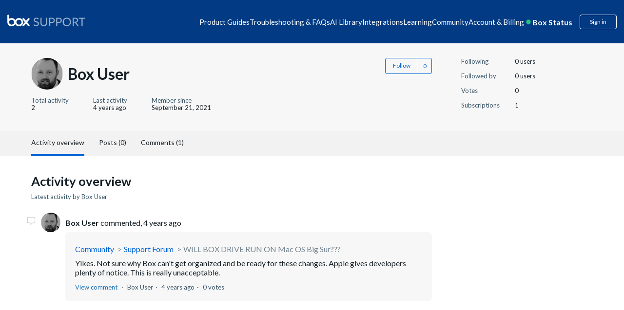

--- FILE ---
content_type: application/javascript; charset=utf-8
request_url: https://segment-box.com/path0.12f09186.js
body_size: -42
content:
segmentKey&&(window.addEventListener("message",a=>{if(-1===["box.com","box.org"].indexOf(new URL(a.origin).hostname.split(".").slice(-2).join(".")))return;let e=a.message?"message":"data",n=a[e];"page"===n.event&&(n.BVID&&window.analytics.setAnonymousId(n.BVID),window.analytics.page({...n.pageProps},{context:{page:{...n.pageProps},campaign:{...n?.utm_params}}})),"track"===n.event&&window.analytics.track(n.name,{...n.videoProps,...n.downloadProps},{context:{page:{...n.pageProps},campaign:{...n?.utm_params}}}),"identify"===n.event&&window.analytics.identify({...n?.traits},{context:{page:{...n.pageProps},campaign:{...n?.utm_params}}})}),analytics.ready(()=>{parent.postMessage("analytics_loaded","*")}));
//# sourceMappingURL=path0.12f09186.js.map
